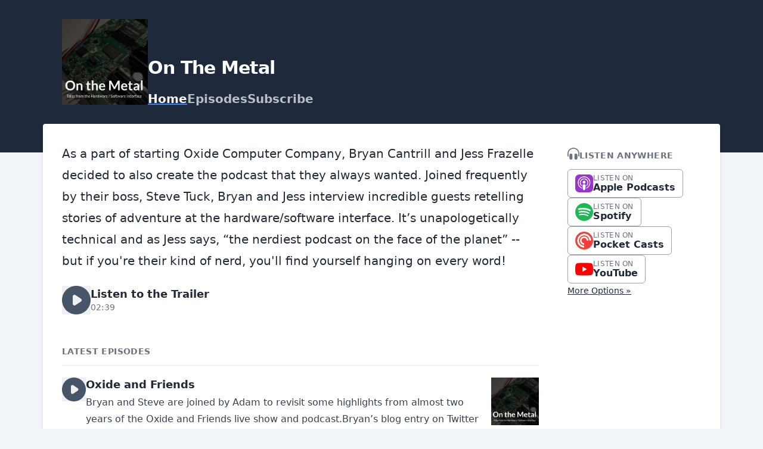

--- FILE ---
content_type: text/html; charset=utf-8
request_url: https://onthemetal.transistor.fm/
body_size: 11496
content:
<!DOCTYPE html>
<html lang="en" dir="ltr">
  <head>
    <script src="https://onthemetal.transistor.fm/theme-assets/theme-graphite-1768943061.js" data-turbo-track="reload"></script>
        <meta name="csrf-param" content="authenticity_token" />
    <meta name="csrf-token" content="IREf4NCQQOay0tmbcdXqwxS9Vp01WzAAlWtU78E3WqKb5WPsIRt7bxreAfuFDi7U0TJAZZ411jyE9CAsd3EUzQ" />
    <meta name="transistor-theme" content="graphite" />
  <link rel="shortcut icon" type="image/x-icon" href="https://assets.transistor.fm/assets/favicon-636b619b27c8932b15adac78178e70ebdf1f2c3a33de896176872b88cb3a5e48.ico" />


    <!-- Twitter -->
<meta name="twitter:site" content="@TransistorFM">
<meta name="twitter:title" content="On The Metal">
<meta name="twitter:description" content="As a part of starting Oxide Computer Company, Bryan Cantrill and Jess Frazelle decided to also create the podcast that they always wanted.  Joined frequently by their boss, Steve Tuck, Bryan and Jess interview incredible guests retelling stories of adventure at the hardware/software interface.  It’s unapologetically technical and as Jess says, “the nerdiest podcast on the face of the planet” -- but if you&#39;re their kind of nerd, you&#39;ll find yourself hanging on every word!">
<meta name="twitter:card" content="summary">
<meta name="twitter:image" content="https://img.transistorcdn.com/vA8TbOZyB4i9QNbgJ0_E_H5fbLrkeycOxHIE45nU7HQ/rs:fill:0:0:1/w:800/h:800/q:60/mb:500000/aHR0cHM6Ly9pbWct/dXBsb2FkLXByb2R1/Y3Rpb24udHJhbnNp/c3Rvci5mbS9zaG93/LzU3MzgvMTU3Mzg2/OTMyMy1hcnR3b3Jr/LmpwZw.webp">
<!-- /Twitter -->

    <!-- Facebook -->
<meta property="og:url" content="https://onthemetal.transistor.fm">
<meta property="og:image" content="https://img.transistorcdn.com/vA8TbOZyB4i9QNbgJ0_E_H5fbLrkeycOxHIE45nU7HQ/rs:fill:0:0:1/w:800/h:800/q:60/mb:500000/aHR0cHM6Ly9pbWct/dXBsb2FkLXByb2R1/Y3Rpb24udHJhbnNp/c3Rvci5mbS9zaG93/LzU3MzgvMTU3Mzg2/OTMyMy1hcnR3b3Jr/LmpwZw.webp">
<meta property="og:type" content="website">
<meta property="og:site_name" content="On The Metal">
<meta property="og:description" content="As a part of starting Oxide Computer Company, Bryan Cantrill and Jess Frazelle decided to also create the podcast that they always wanted.  Joined frequently by their boss, Steve Tuck, Bryan and Jess interview incredible guests retelling stories of adventure at the hardware/software interface.  It’s unapologetically technical and as Jess says, “the nerdiest podcast on the face of the planet” -- but if you&#39;re their kind of nerd, you&#39;ll find yourself hanging on every word!">
<meta property="og:title" content="On The Metal">
<!-- /Facebook -->

    <meta content="As a part of starting Oxide Computer Company, Bryan Cantrill and Jess Frazelle decided to also create the podcast that they always wanted.  Joined frequently by their boss, Steve Tuck, Bryan and Jess interview incredible guests retelling stories of adventure at the hardware/software interface.  It’s unapologetically technical and as Jess says, “the nerdiest podcast on the face of the planet” -- but if you&#39;re their kind of nerd, you&#39;ll find yourself hanging on every word!" name="description" />
    <meta content="technology, hardware, software, on the metal, " name="keywords" />
    
    <link rel="alternate" type="application/rss+xml" title="On The Metal" href="https://feeds.transistor.fm/on-the-metal-0294649e-ec23-4eab-975a-9eb13fd94e06" />
    <script src="https://assets.transistor.fm/assets/sites-77b99d7bec2cb802f703368e1b32e6efd9f5b9d8e6256a9c00d0345bb6e36866.js" defer data-turbo-track="reload"></script>
    <script>
      document.addEventListener('alpine:init', () => {
        transistor.translations.add({ comments: {"headline":"Comments and Discussion","loading":"Loading comments\u0026hellip;","view_and_reply":"View post and reply on Bluesky","likes":"likes","reposts":"reposts","replies":"replies","join_discussion":"Reply on Bluesky \u003ca :href=\"postUrl\" :title=\"t('comments.view_and_reply')\" target=\"_bsky\"\u003ehere\u003c/a\u003e to join the discussion.","no_comments":"No comments yet. Be the first by \u003ca :href=\"postUrl\" :title=\"t('comments.view_and_reply')\" target=\"_bsky\" class=\"episode-comments-reply-link\"\u003ereplying on Bluesky\u003c/a\u003e!","error_loading":"There was a problem loading the comments. Please try again soon."} })
      })
    </script>

    <title>On The Metal</title>
    <meta content="width=device-width, initial-scale=1.0, viewport-fit=cover, user-scalable=yes" name="viewport" />
    <style>
      :root {
        --color-header: #1E293B;
        --color-secondary: #3B82F6;
        --color-background: #F1F5F9;
        --color-header-text: #FFFFFF;
        --color-link: #222222;
        --color-player: #475569;
        --color-transistor: #111827;
        --color-text-secondary: #FFFFFF;
      }
    </style>
    <link rel="stylesheet" media="all" href="https://onthemetal.transistor.fm/theme-assets/theme-graphite-1768943061.css" type="text/css" data-turbo-track="reload" />
    
    
  </head>
  <body x-data="{ mobileNavOpen: false }" class="index">
    
    <header class="site-header">
      <div class="site-container">
        <div class="site-header-intro">
          
            <a href="/" class="site-header-artwork" title="Home"><img src="https://img.transistorcdn.com/vA8TbOZyB4i9QNbgJ0_E_H5fbLrkeycOxHIE45nU7HQ/rs:fill:0:0:1/w:800/h:800/q:60/mb:500000/aHR0cHM6Ly9pbWct/dXBsb2FkLXByb2R1/Y3Rpb24udHJhbnNp/c3Rvci5mbS9zaG93/LzU3MzgvMTU3Mzg2/OTMyMy1hcnR3b3Jr/LmpwZw.webp" alt="On The Metal"></a>
          
          <hgroup>
            
              <h1 class="site-header-title">On The Metal</h1>
            
            <nav class="site-nav">
              
    <a title="Home" class="current" href="/">Home</a>
    <a title="Episodes" class="" href="/episodes">Episodes</a>
    <a title="Subscribe" class="" href="/subscribe">Subscribe</a>

            </nav>
          </hgroup>
        </div>
      </div>
      <span x-show="!mobileNavOpen" class="site-mobile-nav-trigger" @click="mobileNavOpen = true">
  <svg role="img" class="icon-menu" xmlns="http://www.w3.org/2000/svg" viewBox="0 0 20 20" fill="currentColor"><title>menu</title><path fill-rule="evenodd" d="M3 5a1 1 0 011-1h12a1 1 0 110 2H4a1 1 0 01-1-1zM3 10a1 1 0 011-1h12a1 1 0 110 2H4a1 1 0 01-1-1zM3 15a1 1 0 011-1h12a1 1 0 110 2H4a1 1 0 01-1-1z" clip-rule="evenodd" /></svg>

</span>
      <span x-cloak x-show="mobileNavOpen" class="site-mobile-nav-trigger" @click="mobileNavOpen = false">
  <svg role="img" class="icon-close" xmlns="http://www.w3.org/2000/svg" viewBox="0 0 20 20"><title>close</title><path fill-rule="evenodd" d="M4.293 4.293a1 1 0 011.414 0L10 8.586l4.293-4.293a1 1 0 111.414 1.414L11.414 10l4.293 4.293a1 1 0 01-1.414 1.414L10 11.414l-4.293 4.293a1 1 0 01-1.414-1.414L8.586 10 4.293 5.707a1 1 0 010-1.414z" clip-rule="evenodd" /></svg>

</span>
    </header>
    <nav x-cloak @click.outside="mobileNavOpen = false" class="site-mobile-nav" x-show="mobileNavOpen" x-transition:enter="transition ease-out duration-100" x-transition:enter-start="transform opacity-0 scale-95" x-transition:enter-end="transform opacity-100 scale-100" x-transition:leave="transition ease-in duration-75" x-transition:leave-start="transform opacity-100 scale-100" x-transition:leave-end="transform opacity-0 scale-95">
      
    <a title="Home" class="current" href="/">Home</a>
    <a title="Episodes" class="" href="/episodes">Episodes</a>
    <a title="Subscribe" class="" href="/subscribe">Subscribe</a>

    </nav>

    <main class="site-container site-container-main">
      <section class="site-content-main">
        <section class="site-content">
          <div class="site-two-col-grid">
  <div class="site-index-grid-content">
    <section class="site-intro">
      <div class="site-content-text">
        
          <p>As a part of starting Oxide Computer Company, Bryan Cantrill and Jess Frazelle decided to also create the podcast that they always wanted.  Joined frequently by their boss, Steve Tuck, Bryan and Jess interview incredible guests retelling stories of adventure at the hardware/software interface.  It’s unapologetically technical and as Jess says, “the nerdiest podcast on the face of the planet” -- but if you're their kind of nerd, you'll find yourself hanging on every word!</p>
        
      </div>
      
        <div class="site-trailer-episode">
          <div class="site-episode site-episode-trailer">
  <button x-show="!($store.player.playing && $store.player.audio_url === 'https://media.transistor.fm/055722a9/8396a7b2.mp3?src=site')" data-url="https://media.transistor.fm/055722a9/8396a7b2.mp3?src=site" data-title="Teaser" data-show-title="On The Metal" data-duration="159" data-artwork="https://img.transistorcdn.com/vA8TbOZyB4i9QNbgJ0_E_H5fbLrkeycOxHIE45nU7HQ/rs:fill:0:0:1/w:800/h:800/q:60/mb:500000/aHR0cHM6Ly9pbWct/dXBsb2FkLXByb2R1/Y3Rpb24udHJhbnNp/c3Rvci5mbS9zaG93/LzU3MzgvMTU3Mzg2/OTMyMy1hcnR3b3Jr/LmpwZw.webp" title="Play Trailer" role="button" @click.prevent="$dispatch('play-episode', $event.currentTarget.dataset); $store.player.audio_url = $el.dataset.url; $store.player.playing = true" class="player-button site-episode-play">
  
  <svg role="img" class="icon-play" viewBox="0 0 16 16" xmlns="http://www.w3.org/2000/svg"><title>play</title><path fill-rule="evenodd" d="M8,16 C12.4183,16 16,12.4183 16,8 C16,3.58172 12.4183,0 8,0 C3.58172,0 0,3.58172 0,8 C0,12.4183 3.58172,16 8,16 Z M7.5547,5.16795 C7.24784,4.96338 6.8533,4.94431 6.52814,5.11833 C6.20298,5.29235 6,5.63121 6,6.00000106 L6,10.0000011 C6,10.3688 6.20298,10.7077 6.52814,10.8817 C6.8533,11.0557 7.24784,11.0366 7.5547,10.8321 L10.5547,8.8321 C10.8329,8.6466 11,8.3344 11,8.00000106 C11,7.66565 10.8329,7.35342 10.5547,7.16795 L7.5547,5.16795 Z"></path></svg>


</button>
<button x-show="$store.player.playing && $store.player.audio_url == 'https://media.transistor.fm/055722a9/8396a7b2.mp3?src=site'" title="Pause Trailer" role="button" @click.prevent="$dispatch('pause-episode')" class="player-button site-episode-play">
  
  <svg role="img" class="icon-pause" viewBox="0 0 16 16" xmlns="http://www.w3.org/2000/svg"><title>pause</title><path fill-rule="evenodd" d="M16,8 C16,12.4183 12.4183,16 8,16 C3.58172,16 0,12.4183 0,8 C0,3.58172 3.58172,0 8,0 C12.4183,0 16,3.58172 16,8 Z M5,6 C5,5.44772 5.44772,5 6,5 C6.55228,5 7,5.44772 7,6 L7,10 C7,10.5523 6.55228,11 6,11 C5.44772,11 5,10.5523 5,10 L5,6 Z M10,5 C9.4477,5 9,5.44772 9,6 L9,10 C9,10.5523 9.4477,11 10,11 C10.5523,11 11,10.5523 11,10 L11,6 C11,5.44772 10.5523,5 10,5 Z"></path></svg>


</button>

  <div>
    <h2 class="site-episode-title">Listen to the Trailer</h2>
    <span class="site-episode-metadata">02:39</span>
  </div>
</div>

        </div>
      
    </section>

    <nav class="site-subscribe site-subscribe-mini">
      <a href="https://podcasts.apple.com/us/podcast/on-the-metal/id1488187473" class="site-subscribe-link apple_podcasts" target="_apple_podcasts" title="Listen to On The Metal on Apple Podcasts">
  <svg role="img" fill="#9933CC" viewBox="0 0 24 24" xmlns="http://www.w3.org/2000/svg"><title>Apple Podcasts</title><path d="M5.34 0A5.328 5.328 0 000 5.34v13.32A5.328 5.328 0 005.34 24h13.32A5.328 5.328 0 0024 18.66V5.34A5.328 5.328 0 0018.66 0zm6.525 2.568c2.336 0 4.448.902 6.056 2.587 1.224 1.272 1.912 2.619 2.264 4.392.12.59.12 2.2.007 2.864a8.506 8.506 0 01-3.24 5.296c-.608.46-2.096 1.261-2.336 1.261-.088 0-.096-.091-.056-.46.072-.592.144-.715.48-.856.536-.224 1.448-.874 2.008-1.435a7.644 7.644 0 002.008-3.536c.208-.824.184-2.656-.048-3.504-.728-2.696-2.928-4.792-5.624-5.352-.784-.16-2.208-.16-3 0-2.728.56-4.984 2.76-5.672 5.528-.184.752-.184 2.584 0 3.336.456 1.832 1.64 3.512 3.192 4.512.304.2.672.408.824.472.336.144.408.264.472.856.04.36.03.464-.056.464-.056 0-.464-.176-.896-.384l-.04-.03c-2.472-1.216-4.056-3.274-4.632-6.012-.144-.706-.168-2.392-.03-3.04.36-1.74 1.048-3.1 2.192-4.304 1.648-1.737 3.768-2.656 6.128-2.656zm.134 2.81c.409.004.803.04 1.106.106 2.784.62 4.76 3.408 4.376 6.174-.152 1.114-.536 2.03-1.216 2.88-.336.43-1.152 1.15-1.296 1.15-.023 0-.048-.272-.048-.603v-.605l.416-.496c1.568-1.878 1.456-4.502-.256-6.224-.664-.67-1.432-1.064-2.424-1.246-.64-.118-.776-.118-1.448-.008-1.02.167-1.81.562-2.512 1.256-1.72 1.704-1.832 4.342-.264 6.222l.413.496v.608c0 .336-.027.608-.06.608-.03 0-.264-.16-.512-.36l-.034-.011c-.832-.664-1.568-1.842-1.872-2.997-.184-.698-.184-2.024.008-2.72.504-1.878 1.888-3.335 3.808-4.019.41-.145 1.133-.22 1.814-.211zm-.13 2.99c.31 0 .62.06.844.178.488.253.888.745 1.04 1.259.464 1.578-1.208 2.96-2.72 2.254h-.015c-.712-.331-1.096-.956-1.104-1.77 0-.733.408-1.371 1.112-1.745.224-.117.534-.176.844-.176zm-.011 4.728c.988-.004 1.706.349 1.97.97.198.464.124 1.932-.218 4.302-.232 1.656-.36 2.074-.68 2.356-.44.39-1.064.498-1.656.288h-.003c-.716-.257-.87-.605-1.164-2.644-.341-2.37-.416-3.838-.218-4.302.262-.616.974-.966 1.97-.97z"/></svg>

<label>
          <span>Listen On</span>
          <b>Apple Podcasts</b>
        </label>
      </a><a href="https://open.spotify.com/show/4GDUravTUbvTrdJ2oWnzJp" class="site-subscribe-link spotify" target="_spotify" title="Listen to On The Metal on Spotify">
  <svg role="img" fill="#1DB954" viewBox="0 0 24 24" xmlns="http://www.w3.org/2000/svg"><title>Spotify</title><path d="M12 0C5.4 0 0 5.4 0 12s5.4 12 12 12 12-5.4 12-12S18.66 0 12 0zm5.521 17.34c-.24.359-.66.48-1.021.24-2.82-1.74-6.36-2.101-10.561-1.141-.418.122-.779-.179-.899-.539-.12-.421.18-.78.54-.9 4.56-1.021 8.52-.6 11.64 1.32.42.18.479.659.301 1.02zm1.44-3.3c-.301.42-.841.6-1.262.3-3.239-1.98-8.159-2.58-11.939-1.38-.479.12-1.02-.12-1.14-.6-.12-.48.12-1.021.6-1.141C9.6 9.9 15 10.561 18.72 12.84c.361.181.54.78.241 1.2zm.12-3.36C15.24 8.4 8.82 8.16 5.16 9.301c-.6.179-1.2-.181-1.38-.721-.18-.601.18-1.2.72-1.381 4.26-1.26 11.28-1.02 15.721 1.621.539.3.719 1.02.419 1.56-.299.421-1.02.599-1.559.3z"/></svg>

<label>
          <span>Listen On</span>
          <b>Spotify</b>
        </label>
      </a><a href="https://www.youtube.com/channel/UCFn4S3OexFT9YhxJ8GWdUYQ" class="site-subscribe-link youtube" target="_youtube" title="Listen to On The Metal on YouTube">
  <svg role="img" fill="#FF0000" class="icon-youtube" viewBox="0 0 24 24" xmlns="http://www.w3.org/2000/svg"><title>YouTube</title><path d="M23.498 6.186a3.016 3.016 0 0 0-2.122-2.136C19.505 3.545 12 3.545 12 3.545s-7.505 0-9.377.505A3.017 3.017 0 0 0 .502 6.186C0 8.07 0 12 0 12s0 3.93.502 5.814a3.016 3.016 0 0 0 2.122 2.136c1.871.505 9.376.505 9.376.505s7.505 0 9.377-.505a3.015 3.015 0 0 0 2.122-2.136C24 15.93 24 12 24 12s0-3.93-.502-5.814zM9.545 15.568V8.432L15.818 12l-6.273 3.568z"/></svg>

<label>
          <span>Listen On</span>
          <b>YouTube</b>
        </label>
      </a>
    </nav>

    <section class="site-latest-episodes">
      

      <h2 class="site-content-subheader">
        
          Latest Episodes
        
      </h2>

      <div class="site-episodes">
        
          <div class="site-episode site-episode-row">
  <button x-show="!($store.player.playing && $store.player.audio_url === 'https://media.transistor.fm/f6f86389/4f4e7e22.mp3?src=site')" data-url="https://media.transistor.fm/f6f86389/4f4e7e22.mp3?src=site" data-title="Oxide and Friends" data-show-title="On The Metal" data-duration="3878" data-artwork="https://img.transistorcdn.com/vA8TbOZyB4i9QNbgJ0_E_H5fbLrkeycOxHIE45nU7HQ/rs:fill:0:0:1/w:800/h:800/q:60/mb:500000/aHR0cHM6Ly9pbWct/dXBsb2FkLXByb2R1/Y3Rpb24udHJhbnNp/c3Rvci5mbS9zaG93/LzU3MzgvMTU3Mzg2/OTMyMy1hcnR3b3Jr/LmpwZw.webp" title="Play Episode" role="button" @click.prevent="$dispatch('play-episode', $event.currentTarget.dataset); $store.player.audio_url = $el.dataset.url; $store.player.playing = true" class="player-button site-episode-play">
  
  <svg role="img" class="icon-play" viewBox="0 0 16 16" xmlns="http://www.w3.org/2000/svg"><title>play</title><path fill-rule="evenodd" d="M8,16 C12.4183,16 16,12.4183 16,8 C16,3.58172 12.4183,0 8,0 C3.58172,0 0,3.58172 0,8 C0,12.4183 3.58172,16 8,16 Z M7.5547,5.16795 C7.24784,4.96338 6.8533,4.94431 6.52814,5.11833 C6.20298,5.29235 6,5.63121 6,6.00000106 L6,10.0000011 C6,10.3688 6.20298,10.7077 6.52814,10.8817 C6.8533,11.0557 7.24784,11.0366 7.5547,10.8321 L10.5547,8.8321 C10.8329,8.6466 11,8.3344 11,8.00000106 C11,7.66565 10.8329,7.35342 10.5547,7.16795 L7.5547,5.16795 Z"></path></svg>


</button>
<button x-show="$store.player.playing && $store.player.audio_url == 'https://media.transistor.fm/f6f86389/4f4e7e22.mp3?src=site'" title="Pause Episode" role="button" @click.prevent="$dispatch('pause-episode')" class="player-button site-episode-play">
  
  <svg role="img" class="icon-pause" viewBox="0 0 16 16" xmlns="http://www.w3.org/2000/svg"><title>pause</title><path fill-rule="evenodd" d="M16,8 C16,12.4183 12.4183,16 8,16 C3.58172,16 0,12.4183 0,8 C0,3.58172 3.58172,0 8,0 C12.4183,0 16,3.58172 16,8 Z M5,6 C5,5.44772 5.44772,5 6,5 C6.55228,5 7,5.44772 7,6 L7,10 C7,10.5523 6.55228,11 6,11 C5.44772,11 5,10.5523 5,10 L5,6 Z M10,5 C9.4477,5 9,5.44772 9,6 L9,10 C9,10.5523 9.4477,11 10,11 C10.5523,11 11,10.5523 11,10 L11,6 C11,5.44772 10.5523,5 10,5 Z"></path></svg>


</button>

  <div class="site-episode-row-content">
    <h2 class="site-episode-title"><a href="/episodes/adam-leventhal" title="View episode: Oxide and Friends">Oxide and Friends</a></h2>
    <p class="site-episode-summary">Bryan and Steve are joined by Adam to revisit some highlights from almost two years of the Oxide and Friends live show and podcast.Bryan’s blog entry on Twitter Spaces...</p>
    <div class="site-episode-metadata">
      <time>February 24, 2023</time>
<span>/</span>
<span>01:04:38</span><span>/</span><span>E14</span>
    </div>
  </div>
  <a href="/episodes/adam-leventhal" title="View episode: Oxide and Friends" class="site-episode-artwork">
    <img src="https://img.transistorcdn.com/vA8TbOZyB4i9QNbgJ0_E_H5fbLrkeycOxHIE45nU7HQ/rs:fill:0:0:1/w:800/h:800/q:60/mb:500000/aHR0cHM6Ly9pbWct/dXBsb2FkLXByb2R1/Y3Rpb24udHJhbnNp/c3Rvci5mbS9zaG93/LzU3MzgvMTU3Mzg2/OTMyMy1hcnR3b3Jr/LmpwZw.webp" alt="" />
  </a>
</div>

        
          <div class="site-episode site-episode-row">
  <button x-show="!($store.player.playing && $store.player.audio_url === 'https://media.transistor.fm/cfa2173f/ef0de7fd.mp3?src=site')" data-url="https://media.transistor.fm/cfa2173f/ef0de7fd.mp3?src=site" data-title=" Ken Shirriff" data-show-title="On The Metal" data-duration="4836" data-artwork="https://img.transistorcdn.com/vA8TbOZyB4i9QNbgJ0_E_H5fbLrkeycOxHIE45nU7HQ/rs:fill:0:0:1/w:800/h:800/q:60/mb:500000/aHR0cHM6Ly9pbWct/dXBsb2FkLXByb2R1/Y3Rpb24udHJhbnNp/c3Rvci5mbS9zaG93/LzU3MzgvMTU3Mzg2/OTMyMy1hcnR3b3Jr/LmpwZw.webp" title="Play Episode" role="button" @click.prevent="$dispatch('play-episode', $event.currentTarget.dataset); $store.player.audio_url = $el.dataset.url; $store.player.playing = true" class="player-button site-episode-play">
  
  <svg role="img" class="icon-play" viewBox="0 0 16 16" xmlns="http://www.w3.org/2000/svg"><title>play</title><path fill-rule="evenodd" d="M8,16 C12.4183,16 16,12.4183 16,8 C16,3.58172 12.4183,0 8,0 C3.58172,0 0,3.58172 0,8 C0,12.4183 3.58172,16 8,16 Z M7.5547,5.16795 C7.24784,4.96338 6.8533,4.94431 6.52814,5.11833 C6.20298,5.29235 6,5.63121 6,6.00000106 L6,10.0000011 C6,10.3688 6.20298,10.7077 6.52814,10.8817 C6.8533,11.0557 7.24784,11.0366 7.5547,10.8321 L10.5547,8.8321 C10.8329,8.6466 11,8.3344 11,8.00000106 C11,7.66565 10.8329,7.35342 10.5547,7.16795 L7.5547,5.16795 Z"></path></svg>


</button>
<button x-show="$store.player.playing && $store.player.audio_url == 'https://media.transistor.fm/cfa2173f/ef0de7fd.mp3?src=site'" title="Pause Episode" role="button" @click.prevent="$dispatch('pause-episode')" class="player-button site-episode-play">
  
  <svg role="img" class="icon-pause" viewBox="0 0 16 16" xmlns="http://www.w3.org/2000/svg"><title>pause</title><path fill-rule="evenodd" d="M16,8 C16,12.4183 12.4183,16 8,16 C3.58172,16 0,12.4183 0,8 C0,3.58172 3.58172,0 8,0 C12.4183,0 16,3.58172 16,8 Z M5,6 C5,5.44772 5.44772,5 6,5 C6.55228,5 7,5.44772 7,6 L7,10 C7,10.5523 6.55228,11 6,11 C5.44772,11 5,10.5523 5,10 L5,6 Z M10,5 C9.4477,5 9,5.44772 9,6 L9,10 C9,10.5523 9.4477,11 10,11 C10.5523,11 11,10.5523 11,10 L11,6 C11,5.44772 10.5523,5 10,5 Z"></path></svg>


</button>

  <div class="site-episode-row-content">
    <h2 class="site-episode-title"><a href="/episodes/episode-13" title="View episode:  Ken Shirriff"> Ken Shirriff</a></h2>
    <p class="site-episode-summary">On this episode of On the Metal, we interview Ken Shirriff, long-time computer programmer, retro computer aficionado, analog computer programmer, and miner of bitcoin ...</p>
    <div class="site-episode-metadata">
      <time>January 26, 2021</time>
<span>/</span>
<span>01:20:36</span><span>/</span><span>E13</span>
    </div>
  </div>
  <a href="/episodes/episode-13" title="View episode:  Ken Shirriff" class="site-episode-artwork">
    <img src="https://img.transistorcdn.com/vA8TbOZyB4i9QNbgJ0_E_H5fbLrkeycOxHIE45nU7HQ/rs:fill:0:0:1/w:800/h:800/q:60/mb:500000/aHR0cHM6Ly9pbWct/dXBsb2FkLXByb2R1/Y3Rpb24udHJhbnNp/c3Rvci5mbS9zaG93/LzU3MzgvMTU3Mzg2/OTMyMy1hcnR3b3Jr/LmpwZw.webp" alt="" />
  </a>
</div>

        
          <div class="site-episode site-episode-row">
  <button x-show="!($store.player.playing && $store.player.audio_url === 'https://media.transistor.fm/98171f58/a6357b62.mp3?src=site')" data-url="https://media.transistor.fm/98171f58/a6357b62.mp3?src=site" data-title="Star Simpson" data-show-title="On The Metal" data-duration="5714" data-artwork="https://img.transistorcdn.com/vA8TbOZyB4i9QNbgJ0_E_H5fbLrkeycOxHIE45nU7HQ/rs:fill:0:0:1/w:800/h:800/q:60/mb:500000/aHR0cHM6Ly9pbWct/dXBsb2FkLXByb2R1/Y3Rpb24udHJhbnNp/c3Rvci5mbS9zaG93/LzU3MzgvMTU3Mzg2/OTMyMy1hcnR3b3Jr/LmpwZw.webp" title="Play Episode" role="button" @click.prevent="$dispatch('play-episode', $event.currentTarget.dataset); $store.player.audio_url = $el.dataset.url; $store.player.playing = true" class="player-button site-episode-play">
  
  <svg role="img" class="icon-play" viewBox="0 0 16 16" xmlns="http://www.w3.org/2000/svg"><title>play</title><path fill-rule="evenodd" d="M8,16 C12.4183,16 16,12.4183 16,8 C16,3.58172 12.4183,0 8,0 C3.58172,0 0,3.58172 0,8 C0,12.4183 3.58172,16 8,16 Z M7.5547,5.16795 C7.24784,4.96338 6.8533,4.94431 6.52814,5.11833 C6.20298,5.29235 6,5.63121 6,6.00000106 L6,10.0000011 C6,10.3688 6.20298,10.7077 6.52814,10.8817 C6.8533,11.0557 7.24784,11.0366 7.5547,10.8321 L10.5547,8.8321 C10.8329,8.6466 11,8.3344 11,8.00000106 C11,7.66565 10.8329,7.35342 10.5547,7.16795 L7.5547,5.16795 Z"></path></svg>


</button>
<button x-show="$store.player.playing && $store.player.audio_url == 'https://media.transistor.fm/98171f58/a6357b62.mp3?src=site'" title="Pause Episode" role="button" @click.prevent="$dispatch('pause-episode')" class="player-button site-episode-play">
  
  <svg role="img" class="icon-pause" viewBox="0 0 16 16" xmlns="http://www.w3.org/2000/svg"><title>pause</title><path fill-rule="evenodd" d="M16,8 C16,12.4183 12.4183,16 8,16 C3.58172,16 0,12.4183 0,8 C0,3.58172 3.58172,0 8,0 C12.4183,0 16,3.58172 16,8 Z M5,6 C5,5.44772 5.44772,5 6,5 C6.55228,5 7,5.44772 7,6 L7,10 C7,10.5523 6.55228,11 6,11 C5.44772,11 5,10.5523 5,10 L5,6 Z M10,5 C9.4477,5 9,5.44772 9,6 L9,10 C9,10.5523 9.4477,11 10,11 C10.5523,11 11,10.5523 11,10 L11,6 C11,5.44772 10.5523,5 10,5 Z"></path></svg>


</button>

  <div class="site-episode-row-content">
    <h2 class="site-episode-title"><a href="/episodes/episode-11-simpson" title="View episode: Star Simpson">Star Simpson</a></h2>
    <p class="site-episode-summary">You can find Star on Twitter at https://twitter.com/starsandrobots.Super Munchers: https://en.wikipedia.org/wiki/MunchersMetrowerks CodeWarrior: https://en.wikipedia.o...</p>
    <div class="site-episode-metadata">
      <time>January 18, 2021</time>
<span>/</span>
<span>01:35:14</span><span>/</span><span>E12</span>
    </div>
  </div>
  <a href="/episodes/episode-11-simpson" title="View episode: Star Simpson" class="site-episode-artwork">
    <img src="https://img.transistorcdn.com/vA8TbOZyB4i9QNbgJ0_E_H5fbLrkeycOxHIE45nU7HQ/rs:fill:0:0:1/w:800/h:800/q:60/mb:500000/aHR0cHM6Ly9pbWct/dXBsb2FkLXByb2R1/Y3Rpb24udHJhbnNp/c3Rvci5mbS9zaG93/LzU3MzgvMTU3Mzg2/OTMyMy1hcnR3b3Jr/LmpwZw.webp" alt="" />
  </a>
</div>

        
          <div class="site-episode site-episode-row">
  <button x-show="!($store.player.playing && $store.player.audio_url === 'https://media.transistor.fm/4e9a14a9/b31b442b.mp3?src=site')" data-url="https://media.transistor.fm/4e9a14a9/b31b442b.mp3?src=site" data-title="John Graham-Cumming" data-show-title="On The Metal" data-duration="5003" data-artwork="https://img.transistorcdn.com/vA8TbOZyB4i9QNbgJ0_E_H5fbLrkeycOxHIE45nU7HQ/rs:fill:0:0:1/w:800/h:800/q:60/mb:500000/aHR0cHM6Ly9pbWct/dXBsb2FkLXByb2R1/Y3Rpb24udHJhbnNp/c3Rvci5mbS9zaG93/LzU3MzgvMTU3Mzg2/OTMyMy1hcnR3b3Jr/LmpwZw.webp" title="Play Episode" role="button" @click.prevent="$dispatch('play-episode', $event.currentTarget.dataset); $store.player.audio_url = $el.dataset.url; $store.player.playing = true" class="player-button site-episode-play">
  
  <svg role="img" class="icon-play" viewBox="0 0 16 16" xmlns="http://www.w3.org/2000/svg"><title>play</title><path fill-rule="evenodd" d="M8,16 C12.4183,16 16,12.4183 16,8 C16,3.58172 12.4183,0 8,0 C3.58172,0 0,3.58172 0,8 C0,12.4183 3.58172,16 8,16 Z M7.5547,5.16795 C7.24784,4.96338 6.8533,4.94431 6.52814,5.11833 C6.20298,5.29235 6,5.63121 6,6.00000106 L6,10.0000011 C6,10.3688 6.20298,10.7077 6.52814,10.8817 C6.8533,11.0557 7.24784,11.0366 7.5547,10.8321 L10.5547,8.8321 C10.8329,8.6466 11,8.3344 11,8.00000106 C11,7.66565 10.8329,7.35342 10.5547,7.16795 L7.5547,5.16795 Z"></path></svg>


</button>
<button x-show="$store.player.playing && $store.player.audio_url == 'https://media.transistor.fm/4e9a14a9/b31b442b.mp3?src=site'" title="Pause Episode" role="button" @click.prevent="$dispatch('pause-episode')" class="player-button site-episode-play">
  
  <svg role="img" class="icon-pause" viewBox="0 0 16 16" xmlns="http://www.w3.org/2000/svg"><title>pause</title><path fill-rule="evenodd" d="M16,8 C16,12.4183 12.4183,16 8,16 C3.58172,16 0,12.4183 0,8 C0,3.58172 3.58172,0 8,0 C12.4183,0 16,3.58172 16,8 Z M5,6 C5,5.44772 5.44772,5 6,5 C6.55228,5 7,5.44772 7,6 L7,10 C7,10.5523 6.55228,11 6,11 C5.44772,11 5,10.5523 5,10 L5,6 Z M10,5 C9.4477,5 9,5.44772 9,6 L9,10 C9,10.5523 9.4477,11 10,11 C10.5523,11 11,10.5523 11,10 L11,6 C11,5.44772 10.5523,5 10,5 Z"></path></svg>


</button>

  <div class="site-episode-row-content">
    <h2 class="site-episode-title"><a href="/episodes/episode-11" title="View episode: John Graham-Cumming">John Graham-Cumming</a></h2>
    <p class="site-episode-summary">On this episode of On the Metal, we interview John Graham-Cumming. Some folks might know John as the CTO of Cloudflare, but he is also a great source of knowledge abou...</p>
    <div class="site-episode-metadata">
      <time>January 11, 2021</time>
<span>/</span>
<span>01:23:23</span><span>/</span><span>E11</span>
    </div>
  </div>
  <a href="/episodes/episode-11" title="View episode: John Graham-Cumming" class="site-episode-artwork">
    <img src="https://img.transistorcdn.com/vA8TbOZyB4i9QNbgJ0_E_H5fbLrkeycOxHIE45nU7HQ/rs:fill:0:0:1/w:800/h:800/q:60/mb:500000/aHR0cHM6Ly9pbWct/dXBsb2FkLXByb2R1/Y3Rpb24udHJhbnNp/c3Rvci5mbS9zaG93/LzU3MzgvMTU3Mzg2/OTMyMy1hcnR3b3Jr/LmpwZw.webp" alt="" />
  </a>
</div>

        
          <div class="site-episode site-episode-row">
  <button x-show="!($store.player.playing && $store.player.audio_url === 'https://media.transistor.fm/4d030faf/204d8793.mp3?src=site')" data-url="https://media.transistor.fm/4d030faf/204d8793.mp3?src=site" data-title="Jess, Steve, and Bryan reflect on Season 1" data-show-title="On The Metal" data-duration="2470" data-artwork="https://img.transistorcdn.com/vA8TbOZyB4i9QNbgJ0_E_H5fbLrkeycOxHIE45nU7HQ/rs:fill:0:0:1/w:800/h:800/q:60/mb:500000/aHR0cHM6Ly9pbWct/dXBsb2FkLXByb2R1/Y3Rpb24udHJhbnNp/c3Rvci5mbS9zaG93/LzU3MzgvMTU3Mzg2/OTMyMy1hcnR3b3Jr/LmpwZw.webp" title="Play Episode" role="button" @click.prevent="$dispatch('play-episode', $event.currentTarget.dataset); $store.player.audio_url = $el.dataset.url; $store.player.playing = true" class="player-button site-episode-play">
  
  <svg role="img" class="icon-play" viewBox="0 0 16 16" xmlns="http://www.w3.org/2000/svg"><title>play</title><path fill-rule="evenodd" d="M8,16 C12.4183,16 16,12.4183 16,8 C16,3.58172 12.4183,0 8,0 C3.58172,0 0,3.58172 0,8 C0,12.4183 3.58172,16 8,16 Z M7.5547,5.16795 C7.24784,4.96338 6.8533,4.94431 6.52814,5.11833 C6.20298,5.29235 6,5.63121 6,6.00000106 L6,10.0000011 C6,10.3688 6.20298,10.7077 6.52814,10.8817 C6.8533,11.0557 7.24784,11.0366 7.5547,10.8321 L10.5547,8.8321 C10.8329,8.6466 11,8.3344 11,8.00000106 C11,7.66565 10.8329,7.35342 10.5547,7.16795 L7.5547,5.16795 Z"></path></svg>


</button>
<button x-show="$store.player.playing && $store.player.audio_url == 'https://media.transistor.fm/4d030faf/204d8793.mp3?src=site'" title="Pause Episode" role="button" @click.prevent="$dispatch('pause-episode')" class="player-button site-episode-play">
  
  <svg role="img" class="icon-pause" viewBox="0 0 16 16" xmlns="http://www.w3.org/2000/svg"><title>pause</title><path fill-rule="evenodd" d="M16,8 C16,12.4183 12.4183,16 8,16 C3.58172,16 0,12.4183 0,8 C0,3.58172 3.58172,0 8,0 C12.4183,0 16,3.58172 16,8 Z M5,6 C5,5.44772 5.44772,5 6,5 C6.55228,5 7,5.44772 7,6 L7,10 C7,10.5523 6.55228,11 6,11 C5.44772,11 5,10.5523 5,10 L5,6 Z M10,5 C9.4477,5 9,5.44772 9,6 L9,10 C9,10.5523 9.4477,11 10,11 C10.5523,11 11,10.5523 11,10 L11,6 C11,5.44772 10.5523,5 10,5 Z"></path></svg>


</button>

  <div class="site-episode-row-content">
    <h2 class="site-episode-title"><a href="/episodes/season-1-wrap-up" title="View episode: Jess, Steve, and Bryan reflect on Season 1">Jess, Steve, and Bryan reflect on Season 1</a></h2>
    <p class="site-episode-summary">Welp, that's a wrap for the first season of the On the Metal podcast. Join us as we reminisce about some of our favorite parts (although it was very hard to choose). W...</p>
    <div class="site-episode-metadata">
      <time>February 3, 2020</time>
<span>/</span>
<span>41:10</span><span>/</span><span>E10</span>
    </div>
  </div>
  <a href="/episodes/season-1-wrap-up" title="View episode: Jess, Steve, and Bryan reflect on Season 1" class="site-episode-artwork">
    <img src="https://img.transistorcdn.com/vA8TbOZyB4i9QNbgJ0_E_H5fbLrkeycOxHIE45nU7HQ/rs:fill:0:0:1/w:800/h:800/q:60/mb:500000/aHR0cHM6Ly9pbWct/dXBsb2FkLXByb2R1/Y3Rpb24udHJhbnNp/c3Rvci5mbS9zaG93/LzU3MzgvMTU3Mzg2/OTMyMy1hcnR3b3Jr/LmpwZw.webp" alt="" />
  </a>
</div>

        
        
      </div>
      <a href="/episodes" class="site-simple-link">More Episodes &raquo;</a>
    </section>
  </div>

  <aside class="site-index-grid-sidebar">
    <h2 class="site-content-subheader">
      
  <svg role="img" class="icon-headphones" xmlns="http://www.w3.org/2000/svg" viewBox="0 0 24 24"><title>headphones</title><g><path d="M7,12a3,3,0,0,0-3,3v6a3,3,0,0,0,6,0V15A3,3,0,0,0,7,12Zm10,0a3,3,0,0,0-3,3v6a3,3,0,0,0,6,0V15A3,3,0,0,0,17,12ZM12,0A12,12,0,0,0,0,12v5a1,1,0,0,0,2,0V12a10,10,0,0,1,20,0v5a1,1,0,0,0,2,0V12A12,12,0,0,0,12,0Z"></path></g></svg>


      <span>Listen Anywhere</span>
    </h2>
    <nav class="site-subscribe">
      <a href="https://podcasts.apple.com/us/podcast/on-the-metal/id1488187473" class="site-subscribe-link apple_podcasts" target="_apple_podcasts" title="Listen to On The Metal on Apple Podcasts">
  <svg role="img" fill="#9933CC" viewBox="0 0 24 24" xmlns="http://www.w3.org/2000/svg"><title>Apple Podcasts</title><path d="M5.34 0A5.328 5.328 0 000 5.34v13.32A5.328 5.328 0 005.34 24h13.32A5.328 5.328 0 0024 18.66V5.34A5.328 5.328 0 0018.66 0zm6.525 2.568c2.336 0 4.448.902 6.056 2.587 1.224 1.272 1.912 2.619 2.264 4.392.12.59.12 2.2.007 2.864a8.506 8.506 0 01-3.24 5.296c-.608.46-2.096 1.261-2.336 1.261-.088 0-.096-.091-.056-.46.072-.592.144-.715.48-.856.536-.224 1.448-.874 2.008-1.435a7.644 7.644 0 002.008-3.536c.208-.824.184-2.656-.048-3.504-.728-2.696-2.928-4.792-5.624-5.352-.784-.16-2.208-.16-3 0-2.728.56-4.984 2.76-5.672 5.528-.184.752-.184 2.584 0 3.336.456 1.832 1.64 3.512 3.192 4.512.304.2.672.408.824.472.336.144.408.264.472.856.04.36.03.464-.056.464-.056 0-.464-.176-.896-.384l-.04-.03c-2.472-1.216-4.056-3.274-4.632-6.012-.144-.706-.168-2.392-.03-3.04.36-1.74 1.048-3.1 2.192-4.304 1.648-1.737 3.768-2.656 6.128-2.656zm.134 2.81c.409.004.803.04 1.106.106 2.784.62 4.76 3.408 4.376 6.174-.152 1.114-.536 2.03-1.216 2.88-.336.43-1.152 1.15-1.296 1.15-.023 0-.048-.272-.048-.603v-.605l.416-.496c1.568-1.878 1.456-4.502-.256-6.224-.664-.67-1.432-1.064-2.424-1.246-.64-.118-.776-.118-1.448-.008-1.02.167-1.81.562-2.512 1.256-1.72 1.704-1.832 4.342-.264 6.222l.413.496v.608c0 .336-.027.608-.06.608-.03 0-.264-.16-.512-.36l-.034-.011c-.832-.664-1.568-1.842-1.872-2.997-.184-.698-.184-2.024.008-2.72.504-1.878 1.888-3.335 3.808-4.019.41-.145 1.133-.22 1.814-.211zm-.13 2.99c.31 0 .62.06.844.178.488.253.888.745 1.04 1.259.464 1.578-1.208 2.96-2.72 2.254h-.015c-.712-.331-1.096-.956-1.104-1.77 0-.733.408-1.371 1.112-1.745.224-.117.534-.176.844-.176zm-.011 4.728c.988-.004 1.706.349 1.97.97.198.464.124 1.932-.218 4.302-.232 1.656-.36 2.074-.68 2.356-.44.39-1.064.498-1.656.288h-.003c-.716-.257-.87-.605-1.164-2.644-.341-2.37-.416-3.838-.218-4.302.262-.616.974-.966 1.97-.97z"/></svg>

<label>
          <span>Listen On</span>
          <b>Apple Podcasts</b>
        </label>
      </a><a href="https://open.spotify.com/show/4GDUravTUbvTrdJ2oWnzJp" class="site-subscribe-link spotify" target="_spotify" title="Listen to On The Metal on Spotify">
  <svg role="img" fill="#1DB954" viewBox="0 0 24 24" xmlns="http://www.w3.org/2000/svg"><title>Spotify</title><path d="M12 0C5.4 0 0 5.4 0 12s5.4 12 12 12 12-5.4 12-12S18.66 0 12 0zm5.521 17.34c-.24.359-.66.48-1.021.24-2.82-1.74-6.36-2.101-10.561-1.141-.418.122-.779-.179-.899-.539-.12-.421.18-.78.54-.9 4.56-1.021 8.52-.6 11.64 1.32.42.18.479.659.301 1.02zm1.44-3.3c-.301.42-.841.6-1.262.3-3.239-1.98-8.159-2.58-11.939-1.38-.479.12-1.02-.12-1.14-.6-.12-.48.12-1.021.6-1.141C9.6 9.9 15 10.561 18.72 12.84c.361.181.54.78.241 1.2zm.12-3.36C15.24 8.4 8.82 8.16 5.16 9.301c-.6.179-1.2-.181-1.38-.721-.18-.601.18-1.2.72-1.381 4.26-1.26 11.28-1.02 15.721 1.621.539.3.719 1.02.419 1.56-.299.421-1.02.599-1.559.3z"/></svg>

<label>
          <span>Listen On</span>
          <b>Spotify</b>
        </label>
      </a><a href="https://pca.st/gg2yq8h0" class="site-subscribe-link pocket_casts" target="_pocket_casts" title="Listen to On The Metal on Pocket Casts">
  <svg role="img" fill="#F43E37" viewBox="0 0 24 24" xmlns="http://www.w3.org/2000/svg"><title>Pocket Casts</title><path d="M12,0C5.372,0,0,5.372,0,12c0,6.628,5.372,12,12,12c6.628,0,12-5.372,12-12 C24,5.372,18.628,0,12,0z M15.564,12c0-1.968-1.596-3.564-3.564-3.564c-1.968,0-3.564,1.595-3.564,3.564 c0,1.968,1.595,3.564,3.564,3.564V17.6c-3.093,0-5.6-2.507-5.6-5.6c0-3.093,2.507-5.6,5.6-5.6c3.093,0,5.6,2.507,5.6,5.6H15.564z M19,12c0-3.866-3.134-7-7-7c-3.866,0-7,3.134-7,7c0,3.866,3.134,7,7,7v2.333c-5.155,0-9.333-4.179-9.333-9.333 c0-5.155,4.179-9.333,9.333-9.333c5.155,0,9.333,4.179,9.333,9.333H19z"/></svg>

<label>
          <span>Listen On</span>
          <b>Pocket Casts</b>
        </label>
      </a><a href="https://www.youtube.com/channel/UCFn4S3OexFT9YhxJ8GWdUYQ" class="site-subscribe-link youtube" target="_youtube" title="Listen to On The Metal on YouTube">
  <svg role="img" fill="#FF0000" class="icon-youtube" viewBox="0 0 24 24" xmlns="http://www.w3.org/2000/svg"><title>YouTube</title><path d="M23.498 6.186a3.016 3.016 0 0 0-2.122-2.136C19.505 3.545 12 3.545 12 3.545s-7.505 0-9.377.505A3.017 3.017 0 0 0 .502 6.186C0 8.07 0 12 0 12s0 3.93.502 5.814a3.016 3.016 0 0 0 2.122 2.136c1.871.505 9.376.505 9.376.505s7.505 0 9.377-.505a3.015 3.015 0 0 0 2.122-2.136C24 15.93 24 12 24 12s0-3.93-.502-5.814zM9.545 15.568V8.432L15.818 12l-6.273 3.568z"/></svg>

<label>
          <span>Listen On</span>
          <b>YouTube</b>
        </label>
      </a>
    </nav>
    <a href="/subscribe" class="site-simple-link">More Options &raquo;</a>
  </aside>
</div>

        </section>
        <footer class="site-footer">
          <div class="site-footer-container">
            <div class="site-social-credits">
              
              
                <nav class="site-social">
                  


  
    
      
      <a href="oxidecomputer" class="site-social-link site-social-twitter" target="_twitter" title="View On The Metal on Twitter">
        
  <svg role="img" viewBox="0 0 24 24" xmlns="http://www.w3.org/2000/svg"><title>X</title><path d="M18.901 1.153h3.68l-8.04 9.19L24 22.846h-7.406l-5.8-7.584-6.638 7.584H.474l8.6-9.83L0 1.154h7.594l5.243 6.932ZM17.61 20.644h2.039L6.486 3.24H4.298Z"/></svg>


      </a>
    
  

  
    
      
      <a href="https://www.youtube.com/channel/UCFn4S3OexFT9YhxJ8GWdUYQ" class="site-social-link site-social-youtube" target="_youtube" title="View On The Metal on Youtube">
        
  <svg role="img" fill="#FF0000" class="icon-youtube" viewBox="0 0 24 24" xmlns="http://www.w3.org/2000/svg"><title>YouTube</title><path d="M23.498 6.186a3.016 3.016 0 0 0-2.122-2.136C19.505 3.545 12 3.545 12 3.545s-7.505 0-9.377.505A3.017 3.017 0 0 0 .502 6.186C0 8.07 0 12 0 12s0 3.93.502 5.814a3.016 3.016 0 0 0 2.122 2.136c1.871.505 9.376.505 9.376.505s7.505 0 9.377-.505a3.015 3.015 0 0 0 2.122-2.136C24 15.93 24 12 24 12s0-3.93-.502-5.814zM9.545 15.568V8.432L15.818 12l-6.273 3.568z"/></svg>


      </a>
    
  


                </nav>
              
              <section class="site-credits">
                
                <span class="site-copyright">Oxide Computer Company</span>
              </section>
            </div>
            
          </div>
          <nav class="site-footer-nav">
            
    <a title="Home" class="current" href="/">Home</a>
    <a title="Episodes" class="" href="/episodes">Episodes</a>
    <a title="Subscribe" class="" href="/subscribe">Subscribe</a>

          </nav>
        </footer>
      </section>
      
        <div class="site-powered-by">
  <a href="https://transistor.fm" target="_transistor" title="Transistor.fm - Podcast Hosting and Analytics">
    
      <span>Broadcast by</span>
    
    
  <svg class="transistor-logo" xmlns="http://www.w3.org/2000/svg" viewBox="0 0 547 144"><title>transistor logo</title><g stroke="none" stroke-width="1" fill="none" fill-rule="evenodd"><g id="transistor-horizontal-logo" fill-rule="nonzero" fill="#FFFFFF"><g transform="translate(191.000000, 42.000000)"><polygon points="0.7 10.4 0.7 1.8 38.6 1.8 38.6 10.4 24.5 10.4 24.5 58.3 14.7 58.3 14.7 10.4"></polygon><path d="M63.3,26.2 C62.1,26 60.7,25.8 58.7,25.8 C52.4,25.8 48.7,29.9 48.7,38.2 L48.7,58.2 L39.4,58.2 L39.4,18.6 L48.5,18.6 L48.5,24.2 L48.7,24.2 C50.5,20.8 54.5,17.3 59.8,17.3 C61.3,17.3 62.3,17.4 63.3,17.5 L63.3,26.2 L63.3,26.2 Z"></path><path d="M107.8,58.2 L98.8,58.2 L98.8,53.2 L98.6,53.2 C95.9,56.6 91.6,59.7 85,59.7 C76.1,59.7 66,52.6 66,38.4 C66,25.8 74.9,17.4 85.7,17.4 C92.3,17.4 96.3,20.9 98.7,24 L98.9,24 L98.9,18.6 L107.9,18.6 L107.9,58.2 L107.8,58.2 Z M87.4,51.5 C93.5,51.5 99.2,46.2 99.2,38.6 C99.2,30.6 94,25.3 87.5,25.3 C79.3,25.3 75.4,31.9 75.4,38.4 C75.4,45 79.2,51.5 87.4,51.5 Z"></path><path d="M118.6,18.6 L127.8,18.6 L127.8,23.6 L128,23.6 C131.1,19.1 135.7,17.3 140.1,17.3 C148.3,17.3 155.5,22.7 155.5,35.4 L155.5,58.2 L146.2,58.2 L146.2,35.9 C146.2,29.1 143,25.5 137.7,25.5 C131.9,25.5 127.9,29.6 127.9,37.3 L127.9,58.3 L118.6,58.3 L118.6,18.6 L118.6,18.6 Z"></path><path d="M183.6,28.8 C183.2,25.9 181,24 178.3,24 C175.1,24 173.3,26 173.3,28.2 C173.3,30.6 174.5,32.3 181.4,34.6 C189.9,37.3 192.9,41.7 192.9,47.3 C192.9,54.6 187.4,59.7 178.3,59.7 C168.8,59.7 164.1,54.5 163.4,47.1 L172,47.1 C172.4,50.4 174.4,52.9 178.5,52.9 C182,52.9 184,50.7 184,48 C184,45 182.3,43.1 175.7,40.9 C168.3,38.5 164.5,34.8 164.5,28.6 C164.5,22.1 169.6,17.3 178,17.3 C186.5,17.3 191,22.3 192,28.8 L183.6,28.8 L183.6,28.8 Z"></path><path d="M201,0.4 L211.3,0.4 L211.3,9.8 L201,9.8 L201,0.4 Z M201.5,18.6 L210.8,18.6 L210.8,58.3 L201.5,58.3 L201.5,18.6 Z"></path><path d="M239.5,28.8 C239.1,25.9 236.9,24 234.2,24 C231,24 229.2,26 229.2,28.2 C229.2,30.6 230.4,32.3 237.3,34.6 C245.8,37.3 248.8,41.7 248.8,47.3 C248.8,54.6 243.3,59.7 234.2,59.7 C224.7,59.7 220,54.5 219.3,47.1 L227.9,47.1 C228.3,50.4 230.3,52.9 234.4,52.9 C237.9,52.9 239.9,50.7 239.9,48 C239.9,45 238.2,43.1 231.6,40.9 C224.2,38.5 220.4,34.8 220.4,28.6 C220.4,22.1 225.5,17.3 233.9,17.3 C242.4,17.3 246.9,22.3 247.9,28.8 L239.5,28.8 L239.5,28.8 Z"></path><path d="M252.8,18.6 L257.8,18.6 L257.8,5.9 L267.1,5.9 L267.1,18.6 L277,18.6 L277,26.4 L267,26.4 L267,44.1 C267,49.5 268.7,51 272.5,51 C274.1,51 275.9,50.7 277.3,50.3 L277.3,57.8 C275.2,58.4 272.6,58.7 270.3,58.7 C260.4,58.7 257.8,52.7 257.8,44.6 L257.8,26.4 L252.8,26.4 L252.8,18.6 Z"></path><path d="M302.3,17.3 C314.7,17.3 323.5,26.4 323.5,38.4 C323.5,50.1 314.6,59.7 302.3,59.7 C290.2,59.7 281.1,50.4 281.1,38.4 C281.1,26.1 290.3,17.3 302.3,17.3 Z M302.3,51.4 C309.3,51.4 314.1,45.8 314.1,38.4 C314.1,31.4 309.6,25.5 302.3,25.5 C295.2,25.5 290.5,31 290.5,38.4 C290.5,46 295.9,51.4 302.3,51.4 Z"></path><path d="M350.9,25.8 C344.6,25.8 340.9,29.9 340.9,38.2 L340.9,58.2 L331.6,58.2 L331.6,18.6 L340.7,18.6 L340.7,24.2 L340.9,24.2 C342.7,20.8 346.7,17.3 352,17.3 C353.5,17.3 354.5,17.4 355.5,17.5 L355.5,26.2 C354.3,26 352.9,25.8 350.9,25.8 Z"></path></g><g><g transform="translate(24.000000, 24.000000)"><path d="M48,95.9 C45.4,95.9 43.2,93.8 43.2,91.1 L43.2,4.9 C43.2,2.3 45.3,0.1 48,0.1 C50.6,0.1 52.8,2.2 52.8,4.9 L52.8,91.1 C52.8,93.7 50.6,95.9 48,95.9 Z"></path><path d="M28,52.8 L5,52.8 C2.4,52.8 0.2,50.7 0.2,48 C0.2,45.3 2.3,43.2 5,43.2 L28,43.2 C30.6,43.2 32.8,45.3 32.8,48 C32.8,50.7 30.6,52.8 28,52.8 Z"></path><path d="M91.1,52.8 L68,52.8 C65.4,52.8 63.2,50.7 63.2,48 C63.2,45.3 65.3,43.2 68,43.2 L91,43.2 C93.6,43.2 95.8,45.3 95.8,48 C95.8,50.7 93.7,52.8 91.1,52.8 Z"></path></g><path d="M72,144 C32.3,144 0,111.7 0,72 C0,32.3 32.3,0 72,0 C111.7,0 144,32.3 144,72 C144,111.7 111.7,144 72,144 Z M72,9.6 C37.6,9.6 9.6,37.6 9.6,72 C9.6,106.4 37.6,134.4 72,134.4 C106.4,134.4 134.4,106.4 134.4,72 C134.4,37.6 106.4,9.6 72,9.6 Z"></path></g></g></g></svg>


  </a>
</div>

      
    </main>
    <span id="default-audio" data-default-audio-url="https://media.transistor.fm/f6f86389/4f4e7e22.mp3?src=site" data-default-audio-title="Oxide and Friends" data-default-audio-duration="3878"></span>
<footer
  data-turbo-permanent
  id="site-sticky-player"
  class="site-sticky-player"
  aria-label="Audio Player"
  tabindex="0"
  x-data="transistor.audioPlayer()"
  @play-episode.window="playEpisode($event.detail)"
  @pause-episode.window="pause; $store.player.playing = false"
  @timejump.window="seekToSeconds($event.detail.timestamp); active = true"
  :class="{ 'open': active }"
  :style="{
    '--player-progress': `${progressPercentage()}%`,
  }"
>
  <audio
    x-ref="audio"
    preload="none"
    @volumechange="updateVolume"
    @waiting="waiting"
    @canplaythrough="canPlayThrough = true"
    @play="play(false, true); $store.player.playing = true"
    @pause="pause; $store.player.playing = false"
    @ended="reset; $store.player.playing = false"
    @loadedmetadata="init; $store.player.audio_url = $refs.audio.src"
    @keyup.document.right="seekBySeconds(30)"
    @keyup.document.left="seekBySeconds(-10)"
    @keyup.document.m="toggleMute"
    @keyup.document.s="toggleSpeed"
  >
  </audio>
  <nav class="site-sticky-player-buttons">
    <button x-show="!playing && !loading" title="Play" @click="play; $store.player.playing = true" class="player-button site-sticky-player-play">
      
  <svg role="img" class="icon-play" viewBox="0 0 16 16" xmlns="http://www.w3.org/2000/svg"><title>play</title><path fill-rule="evenodd" d="M8,16 C12.4183,16 16,12.4183 16,8 C16,3.58172 12.4183,0 8,0 C3.58172,0 0,3.58172 0,8 C0,12.4183 3.58172,16 8,16 Z M7.5547,5.16795 C7.24784,4.96338 6.8533,4.94431 6.52814,5.11833 C6.20298,5.29235 6,5.63121 6,6.00000106 L6,10.0000011 C6,10.3688 6.20298,10.7077 6.52814,10.8817 C6.8533,11.0557 7.24784,11.0366 7.5547,10.8321 L10.5547,8.8321 C10.8329,8.6466 11,8.3344 11,8.00000106 C11,7.66565 10.8329,7.35342 10.5547,7.16795 L7.5547,5.16795 Z"></path></svg>


    </button>
    <button x-show="playing && !loading" @click="pause; $store.player.playing = false" title="Pause" class="player-button site-sticky-player-pause">
      
  <svg role="img" class="icon-pause" viewBox="0 0 16 16" xmlns="http://www.w3.org/2000/svg"><title>pause</title><path fill-rule="evenodd" d="M16,8 C16,12.4183 12.4183,16 8,16 C3.58172,16 0,12.4183 0,8 C0,3.58172 3.58172,0 8,0 C12.4183,0 16,3.58172 16,8 Z M5,6 C5,5.44772 5.44772,5 6,5 C6.55228,5 7,5.44772 7,6 L7,10 C7,10.5523 6.55228,11 6,11 C5.44772,11 5,10.5523 5,10 L5,6 Z M10,5 C9.4477,5 9,5.44772 9,6 L9,10 C9,10.5523 9.4477,11 10,11 C10.5523,11 11,10.5523 11,10 L11,6 C11,5.44772 10.5523,5 10,5 Z"></path></svg>


    </button>
    <span x-show="loading" class="site-sticky-player-loading">
      <svg class="site-sticky-player-spinner-background" fill="currentColor" viewBox="0 0 16 16" xmlns="http://www.w3.org/2000/svg"><path fill-rule="evenodd" d="M8,16 C12.4183,16 16,12.4183 16,8 C16,3.58172 12.4183,0 8,0 C3.58172,0 0,3.58172 0,8 C0,12.4183 3.58172,16 8,16 Z"></path></svg>
      <span class="site-sticky-player-spinner">
        <svg xmlns="http://www.w3.org/2000/svg" fill="none" viewBox="0 0 24 24">
          <circle cx="12" cy="12" r="10" stroke="currentColor" stroke-width="4"></circle>
          <path fill="currentColor" d="M4 12a8 8 0 018-8V0C5.373 0 0 5.373 0 12h4zm2 5.291A7.962 7.962 0 014 12H0c0 3.042 1.135 5.824 3 7.938l3-2.647z"></path>
        </svg>
      </span>
    </span>
  </nav>

  <div class="site-sticky-player-progress-controls">
    <div class="site-sticky-player-currently-playing">
      <div class="site-sticky-player-title" x-text="title"></div>
    </div>

    <div class="site-sticky-player-progress" :class="{ 'seeking-by-touch': seekingByTouch }" role="progressbar" >
      <div title="Seek within Episode" role="button" class="site-sticky-player-progress-bar" @click="seekTo" @mousemove="hoverSeekTo" @touchmove.prevent="touchDragSeekTo" @touchend="touchDragEnd">
        <span></span>
      </div>
      <t class="seek-tooltip" x-text="formatTime(duration * seekHoverPercent)" :style="`left: ${seekHoverPercent * 100}%`"></t>
    </div>

    <div class="site-sticky-player-controls-duration">
      <div class="site-sticky-player-controls">
        <button @click="seekBySeconds(-10)" title="Rewind 10 seconds" class="site-sticky-player-rewind">
          
  <svg role="img" class="icon-rewind" viewBox="0 0 24 24" xmlns="http://www.w3.org/2000/svg"><title>rewind</title><path d="M19.419962,2.57 L20.789962,1.21 L20.789962,1.20999999 C21.066111,0.931608989 21.064293,0.482064989 20.7859019,0.205919989 C20.6539209,0.0750019893 20.4758579,0.00106998926 20.2899619,2.98926377e-06 L14.9999619,2.98926377e-06 L14.9999619,5.29000299 L14.9999619,5.2900038 C15.0022111,5.6821198 15.3219069,5.9981688 15.7140229,5.9959198 C15.8999189,5.99485348 16.0779819,5.9209207 16.2099629,5.7900028 L17.9999629,4.00000299 L17.9999633,4.00000299 C22.4115033,7.32267305 23.2942133,13.5924931 19.9715433,18.0040031 C16.6488733,22.4155431 10.3790533,23.2982531 5.96754326,19.9755831 C1.55600326,16.6529131 0.67329326,10.3830931 3.99596326,5.97158305 C5.50733326,3.96493305 7.71859326,2.60063305 10.1899933,2.15000305 L10.1899934,2.15000303 C10.7422784,2.05059173 11.1094044,1.52228803 11.0099934,0.970003035 C10.9105821,0.417718035 10.3822784,0.0505920346 9.82999335,0.150003035 L9.82999275,0.150003146 C3.31278275,1.35360315 -0.994707248,7.61255315 0.208852752,14.1298031 C1.41245275,20.6470131 7.67140275,24.9545031 14.1886528,23.7509431 C20.7058628,22.5473431 25.0133528,16.2883931 23.8097928,9.77114315 C23.2799238,6.90203315 21.7229128,4.32424315 19.4300328,2.52000315 L19.419962,2.57 Z M8.99996191,16 L8.99996191,16 C9.55224696,16 9.99996191,15.552285 9.99996191,15 L9.99996191,8 L6.99996191,8 L6.99996191,8 C6.44767691,8 5.99996191,8.447715 5.99996191,9 C5.99996191,9.552285 6.44767691,10 6.99996191,10 L7.99996191,10 L7.99996191,15 L7.99996191,15 C7.99996191,15.5522848 8.44767691,16 8.99996191,16 C8.99996191,16 8.99996191,16 8.99996191,16 L8.99996191,16 Z M13.9999619,16 L13.9999619,16 C15.6568119,16 16.9999619,14.65685 16.9999619,13 L16.9999619,11 L16.9999619,11 C16.9999619,9.34315 15.6568119,8 13.9999619,8 C12.3431119,8 10.9999619,9.34315 10.9999619,11 L10.9999619,13 L10.9999619,13 C10.9999619,14.6568505 12.3431119,16 13.9999619,16 C13.9999619,16 13.9999619,16 13.9999619,16 L13.9999619,16 Z M12.999962,11.0000002 L12.999962,11.0000002 C12.999962,10.4477152 13.447677,10.0000002 13.999962,10.0000002 C14.552247,10.0000002 14.999962,10.4477152 14.999962,11.0000002 C14.999962,11.0000002 14.999962,11.0000002 14.999962,11.0000002 L14.999962,13.0000002 L14.999962,13.0000002 C14.999962,13.5522852 14.552247,14.0000002 13.999962,14.0000002 C13.447677,14.0000002 12.999962,13.5522852 12.999962,13.0000002 L12.999962,11.0000002 Z"></path></svg>


        </button>
        <button @click="toggleSpeed" title="Change Playback Speed" class="site-sticky-player-speed" x-text="`${displaySpeed}x`"></button>
        <button @click="seekBySeconds(30)" title="Fast Forward 30 seconds" class="site-sticky-player-fastforward">
          
  <svg role="img" class="icon-fastforward" viewBox="0 0 24 24" xmlns="http://www.w3.org/2000/svg"><title>fast forward</title><path d="M15.0000099,16 L15.0000099,16 C16.6568599,16 18.0000099,14.65685 18.0000099,13 L18.0000099,11 L18.0000099,11 C18.0000099,9.34315 16.6568599,8 15.0000099,8 C13.3431599,8 12.0000099,9.34315 12.0000099,11 L12.0000099,13 L12.0000099,13 C12.0000099,14.6568505 13.3431599,16 15.0000099,16 C15.0000099,16 15.0000099,16 15.0000099,16 L15.0000099,16 Z M14.00001,11.0000002 L14.00001,11.0000002 C14.00001,10.4477152 14.447725,10.0000002 15.00001,10.0000002 C15.552295,10.0000002 16.00001,10.4477152 16.00001,11.0000002 C16.00001,11.0000002 16.00001,11.0000002 16.00001,11.0000002 L16.00001,13.0000002 L16.00001,13.0000002 C16.00001,13.5522852 15.552295,14.0000002 15.00001,14.0000002 C14.447725,14.0000002 14.00001,13.5522852 14.00001,13.0000002 L14.00001,11.0000002 Z M7.00000983,7.99999762 L7.00000983,7.99999762 C6.44772496,7.99999762 6.00000983,8.447715 6.00000983,8.99999762 C6.00000983,9.552285 6.44772496,9.99999762 7.00000983,9.99999762 L8.50000983,9.99999762 L8.50000983,9.99999762 C8.77615193,9.99999762 9.00000983,10.223858 9.00000983,10.4999976 C9.00000983,10.776142 8.77615193,10.9999976 8.50000983,10.9999976 L7.00000983,10.9999976 L7.00000983,10.9999976 C6.44772489,10.9999976 6.00000983,11.447715 6.00000983,11.9999976 C6.00000983,12.552285 6.44772489,12.9999976 7.00000983,12.9999976 L8.50000983,12.9999976 L8.50000983,12.9999976 C8.77615187,12.9999976 9.00000983,13.223858 9.00000983,13.4999976 C9.00000983,13.776142 8.77615187,13.9999976 8.50000983,13.9999976 L7.00000983,13.9999976 L7.00000983,13.9999976 C6.44772483,13.9999976 6.00000983,14.447715 6.00000983,14.9999976 C6.00000983,15.552285 6.44772483,15.9999976 7.00000983,15.9999976 L8.50000983,15.9999976 L8.50000983,15.9999976 C9.88071972,15.9999976 11.0000098,14.88071 11.0000098,13.4999976 L11.0000098,13.5000078 C10.9949875,12.9583018 10.8162208,12.4325078 10.4900148,12.0000078 L10.4900147,12.0000079 C10.8162217,11.5675019 10.9949887,11.0417099 11.0000098,10.4999976 L11.0000098,10.4999976 C11.0000098,9.11928762 9.88071974,7.99999762 8.50000983,7.99999762 C8.50000983,7.99999762 8.50000983,7.99999762 8.50000983,7.99999762 L7.00000983,7.99999762 Z M14.18001,0.2 L14.1800101,0.200000017 C13.6277251,0.100588717 13.0994201,0.467715017 13.0000101,1.02000002 C12.9005988,1.57228502 13.2677251,2.10059002 13.8200101,2.20000002 L13.8200112,2.20000022 C19.2469712,3.22467022 22.8157312,8.45476022 21.7910512,13.8817002 C20.7663812,19.3086602 15.5362912,22.8774202 10.1093512,21.8527402 C4.68239119,20.8280702 1.11363119,15.5979802 2.13831119,10.1710402 C2.60451319,7.70190022 3.98319119,5.49877022 6.00003119,4.00000013 L7.79003119,5.79000022 L7.79003121,5.79000024 C8.06842221,6.06614924 8.51796621,6.06433124 8.79411121,5.78594013 C8.92502921,5.65395913 8.99896121,5.47589613 9.00002821,5.29000013 L9.00002821,1.31893483e-07 L3.71002821,1.31893483e-07 L3.71002824,1.31893483e-07 C3.31791224,0.00224888189 3.00186324,0.321944132 3.00411124,0.714060132 C3.00517734,0.899956132 3.07910994,1.07801913 3.21002824,1.21000013 L4.58002824,2.57000013 L4.58002779,2.57000049 C-0.628262215,6.66833049 -1.52806221,14.2128005 2.57026779,19.4211005 C6.66859779,24.6293905 14.2130678,25.5291905 19.4213678,21.4308605 C24.6296578,17.3325305 25.5294578,9.78806049 21.4311278,4.57976049 C19.6268878,2.28688049 17.0490978,0.729870486 14.1799878,0.200000486 L14.18001,0.2 Z"></path></svg>


        </button>
      </div>
      <div class="site-sticky-player-duration">
        <div x-text="formatTime(currentTime)"></div>
        <div>|</div>
        <div :datetime="formatTime(duration)" x-text="formatTime(duration)"></div>
      </div>
    </div>
  </div>
</footer>

  </body>
</html>
